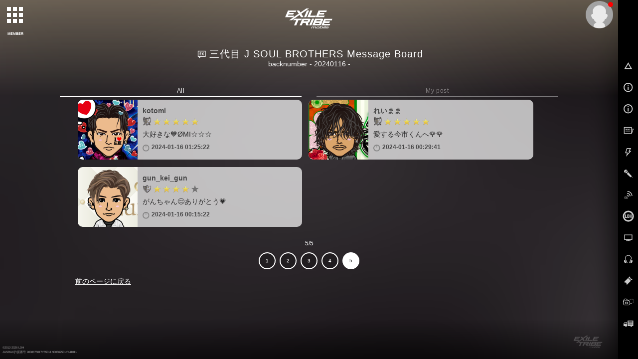

--- FILE ---
content_type: text/html; charset=SHIFT-JIS
request_url: https://m.tribe-m.jp/bbs?page=5&i=backnumber_list&day=20240116&month=202401&theme=95&bbsno=1
body_size: 8153
content:






<!doctype html>
<!--[if lt IE 7]><html class="no-js lt-ie9 lt-ie8 lt-ie7" lang="ja"><![endif]-->
<!--[if IE 7]><html class="no-js lt-ie9 lt-ie8" lang="ja"><![endif]-->
<!--[if IE 8]><html class="no-js lt-ie9" lang="ja"><![endif]-->
<!--[if gt IE 8]><!-->
<html class="no-js" lang="ja">
<!--<![endif]-->
<head>
<meta charset="UTF-8" />
<meta name="viewport" content="width=device-width,user-scalable=no,minimum-scale=1,maximum-scale=1">
<meta name="format-detection" content="telephone=no">
<meta name="description" content="「EXILE TRIBE」公式モバイルサイト。｢三代目 J SOUL BROTHERS｣｢劇団EXILE｣｢GENERATIONS｣の最新情報から､チケット先行予約､ブログ､動画､画像など豊富なコンテンツが満載！" />
<meta name="keywords" content="EXILE,exile,エグザイル,えぐざいる,えぐもば" />
    <meta name="robots" content="noarchive" />
<link rel="shortcut icon" href="https://cf-stat.tribe-m.jp/images/device/favicon.ico" type="image/x-icon" />
<link rel="apple-touch-icon" href="https://cf-stat.tribe-m.jp/images/device/apple-touch-icon.png" />
<link rel="apple-touch-icon" sizes="57x57" href="https://cf-stat.tribe-m.jp/images/device/apple-touch-icon-57x57.png" />
<link rel="apple-touch-icon" sizes="72x72" href="https://cf-stat.tribe-m.jp/images/device/apple-touch-icon-72x72.png" />
<link rel="apple-touch-icon" sizes="76x76" href="https://cf-stat.tribe-m.jp/images/device/apple-touch-icon-76x76.png" />
<link rel="apple-touch-icon" sizes="114x114" href="https://cf-stat.tribe-m.jp/images/device/apple-touch-icon-114x114.png" />
<link rel="apple-touch-icon" sizes="120x120" href="https://cf-stat.tribe-m.jp/images/device/apple-touch-icon-120x120.png" />
<link rel="apple-touch-icon" sizes="144x144" href="https://cf-stat.tribe-m.jp/images/device/apple-touch-icon-144x144.png" />
<link rel="apple-touch-icon" sizes="152x152" href="https://cf-stat.tribe-m.jp/images/device/apple-touch-icon-152x152.png" />
<link rel="apple-touch-icon" sizes="180x180" href="https://cf-stat.tribe-m.jp/images/device/apple-touch-icon-180x180.png" />
<meta property="og:type" content="website" />
<meta property="og:title" content="EXILE TRIBE mobile - EXILE TRIBE公式モバイルサイトforスマートフォン" />
<meta property="og:image" content="https://cf-stat.tribe-m.jp/images/ogp/20160106/facebook_icon.png" />
<meta property="og:url" content="http://m.tribe-m.jp" />
<meta property="og:site_name" content="EXILE TRIBE mobile" />
<meta property="og:description" content="「EXILE TRIBE」公式モバイルサイト。｢三代目 J SOUL BROTHERS｣｢劇団EXILE｣｢GENERATIONS｣の最新情報から､チケット先行予約､ブログ､動画､画像など豊富なコンテンツが満載！" />



<title>BBS</title>

<link rel="stylesheet" type="text/css" href="https://cf-stat.tribe-m.jp/css/style.css?1769582675"/>
<link rel="stylesheet" href="https://cf-stat.tribe-m.jp/css/colorscheme_tribebule.css?date=20151110&ver=1.1.0">

<link rel="stylesheet" href="//cdnjs.cloudflare.com/ajax/libs/malihu-custom-scrollbar-plugin/3.0.8/jquery.mCustomScrollbar.min.css">
<script type="text/javascript" src="https://cf-stat.tribe-m.jp/js/vendor/modernizr-2.8.3-respond-1.4.2.min.js?1769582675" charset="utf-8"></script><link href='//fonts.googleapis.com/css?family=Oswald' rel='stylesheet' type='text/css'>
<script>
    window.ldh = window.ldh || {};
    window.ldh.project = "gold";
    window.ldh.isPc = true;
    window.ldh.isMember = false;
    window.ldh.imageServerPath = {
        cf: 'https://cf-stat.tribe-m.jp/',
        cache: 'https://cache-m.tribe-m.jp/',
        s3: 'http://lp.tribe-m.jp/'
    };
</script>

    <script src="//d2wy8f7a9ursnm.cloudfront.net/v4/bugsnag.min.js"></script>
    <script>window.bugsnagClient = bugsnag({ apiKey: '8c82922426d0f8b3b45f84c757dc8b9c', releaseStage: 'product'})</script>


</head>
<body >
<script>
  (function(i,s,o,g,r,a,m){i['GoogleAnalyticsObject']=r;i[r]=i[r]||function(){
  (i[r].q=i[r].q||[]).push(arguments)},i[r].l=1*new Date();a=s.createElement(o),
  m=s.getElementsByTagName(o)[0];a.async=1;a.src=g;m.parentNode.insertBefore(a,m)
  })(window,document,'script','//www.google-analytics.com/analytics.js','ga');

  ga('create', 'UA-28422537-1', 'auto');

  ga('set', 'dimension1', 'nomember');ga('set', 'dimension2', '');ga('send', 'pageview');ga('create', 'UA-92772818-1', 'auto', {'name': 'camTracker'});ga('camTracker.set', 'dimension1', 'noMember');ga('camTracker.set', 'dimension2', 'noMember');ga('camTracker.set', 'dimension3', 'noMember');ga('camTracker.set', 'dimension4', 'noMember');ga('camTracker.set', 'dimension5', 'noMember');ga('camTracker.set', 'dimension6', 'noMember');ga('camTracker.set', 'dimension7', 'noMember');ga('camTracker.set', 'dimension8', 'noMember');ga('camTracker.send', 'pageview');
</script>
  <script async src="https://www.googletagmanager.com/gtag/js?id=G-SXYKZERJ9D"></script>
  <script>
    window.dataLayer = window.dataLayer || [];
    function gtag(){dataLayer.push(arguments);}
    gtag('js', new Date());
    gtag('config','G-SXYKZERJ9D');

    gtag('set', 'user_properties', {'membership': 'nomember'});
  </script>
<!--[if lt IE 8]>
    <p class="browserupgrade">You are using an <strong>outdated</strong> browser. Please <a href="http://browsehappy.com/">upgrade your browser</a> to improve your experience.</p>
<![endif]-->

  

<style>
    #siteId.sitelogo--3rdjsb:after {
        background-image: url("https://cf-stat.tribe-m.jp/images/artist/3jsb_logo_20201110.png") !important;
    }
    @media (min-width: 750px){
      .no-touch #siteId.sitelogo--3rdjsb:after {
          width: 120px !important;
          height: 50px !important;
          top: 14px !important;
      }
    }
        @media (max-width: 750px) {
        #siteId.sitelogo--3rdjsb:after {
            top: 9px !important;
            min-height: 18px !important;
        }
    }
</style>










        
        
        
        
        
        














  <div id="bg-wrapper">
    <img id="bg-image" src="/images/top/top_20161116.jpg" alt="" data-cropimage='{\"sp\":{\"x\":10,\"y\":20,\"w\":540,\"h\":1800,\"brightness\":0.9},\"pc\":{\"x\":680,\"y\":200,\"w\":1100,\"h\":1380,\"brightness\":0.9}}'  data-blurStatus='on' data-bg-type="canvas"/>
          <canvas id="canvas" width="100%" height="100%"></canvas>
      </div>

  <div id="page">
    <!-- section#search -->
            <div id="control-panel">
      <div id="artistnavicon">
        <button id="artist-toggle-button" type="button" class="tcon tcon-grid tcon-grid--rearrange" aria-label="toggle grid" data-cta-target=".js-modal-1">
          <span class="tcon-grid__item" aria-hidden="true"></span>
          <span class="tcon-visible fs7">MEMBER</span>
        </button>
      </div>
      <div id="navicon">
        <button type="button" class="tcon tcon-menu--xcross" aria-label="toggle menu">
          <span class="tcon-menu__lines" aria-hidden="true"></span>
          <span class="tcon-visuallyhidden"></span>
          <span class="tcon-visible fs7">MENU</span>
        </button>
      </div>
    </div>
    <!-- /#control-panel -->
    <div id="mypage-navicon" class="mypage-navicon">
      <div class="mypage-navicon__wrapper">
        <a class="mypage-navicon__anchor" href="/mypage/index"></a>
                  <div class="mypage-navicon__icon">
            <div class="red-round"></div>
            <img src="https://cf-stat.tribe-m.jp/images/nav/thumb_nonmember.png" cached="1" alt=""/>          </div>
              </div>
    </div>
         <style scoped>
  #artist-nav {
    top:0;/* android bug fix ?*/
    padding: 0 !important;
  }
  .navi-h2_link {
    margin: 0 auto;
  }
  #artistmenu {
    height: auto;/* <- 再定義?*/
  }
  #artist-nav.open .artist-list-oneliner {
    justify-content: center;
    margin-bottom: 30px;
  }
  .artist-list-oneliner .artist-list__oneliner-link {
    margin-bottom: 20px;
  }
</style>

<style>

    @media (max-width: 550px) {
    .navi-h2 {
      width: 90% !important;
    }
    .ad-mt {
      margin-top: -40px !important;
    }
    .menu_return_sp {
      width:100%;
    }
  }
  
    @media (min-width: 551px) {
    .navi-h2 {
      width: 70% !important;
    }
    .ad-left {
      left:17.5%;
    }
    .artist-list-oneliner .artist-list__oneliner-link {
      width: 12% !important;
    }
  }
  
    @media (max-width: 750px) {
    .ad-left {
      left:0%;
    }
    .artist-list-oneliner .artist-list__oneliner-link {
      width: 20%;
    }
  }
  
    @media (min-width: 1280px) {
    .navi-h2 {
      width: 50% !important;
    }
    .ad-left {
      left:21.5%;
    }
    ul.artist-list-oneliner{
      width: 90%;
    }
    .artist-list-oneliner .artist-list__oneliner-link {
      /* width: 14% !important; */
      width: 12% !important;
      height: auto!important;
    }

  }
  
</style>



  <div id="artist-nav">
    <div id="artistmenublock">      <div id="artistmenu" class="touch-control mt40">
        <ul class="artist-list-oneliner">
          <li class="artist-list__oneliner-link"><a href="/artist/index/21"><img src="https://cf-stat.tribe-m.jp/images/all/renewal/3rd_jsb/20251124_b2ea919ea8c40d98187cc106a6dc6e8a/thumb/thumb-logo21.jpg" alt="三代目J Soul Brothers"/></a></li>

                              <li class="artist-list__oneliner-link">
            <a href="/artist/index/26">
              <img src="https://cf-stat.tribe-m.jp/images/all/renewal/gekidan_exile/20251224_d20b42070695aa31ab5958d0f4bab586/thumb/thumb-logo26.jpg" alt="劇団EXILE"/>            </a>
          </li>
          
                    
          <li class="artist-list__oneliner-link"><a href="/artist/index/37"><img src="https://cf-stat.tribe-m.jp/images/renewal/generations/20210118/thumb/thumb-logo37.jpg?date=20250110" alt="GENERATIONS" cached="1"/></a></li>
          <li class="artist-list__oneliner-link"><a href="/artist/index/43"><img src="https://cf-stat.tribe-m.jp/images/renewal/rampage/20220921/thumb/thumb-logo43.jpg?date=20250110" alt="THE RAMPAGE" cached="1"/></a></li>
          <div class="menu_return_sp"></div>
          <li class="artist-list__oneliner-link"><a href="/Artist/index/168"><img src="https://cf-stat.tribe-m.jp/images/all/renewal/fantastics/20210630/thumb/thumb-logo168.jpg?date=20250110" alt="FANTASTICS" cached="1"/></a></li>
          <li class="artist-list__oneliner-link"><a href="/Artist/index/195"><img src="https://cf-stat.tribe-m.jp/images/all/renewal/ballistik_boyz/20220712/thumb/thumb-logo195.jpg?date=20250110" alt="BALLISTIK BOYZ" cached="1"/></a></li>
          <li class="artist-list__oneliner-link"><a href="/Artist/index/262"><img src="https://cf-stat.tribe-m.jp/images/all/renewal/psychic_fever/20250520_b2c6cc5b0869361cc2c5f2fbfe37d1b8/thumb/thumb_logo262_wh.jpg" alt="PSYCHIC FEVER"/></a></li>
          <div style="width:100%;"></div>
          <li class="artist-list__oneliner-link"><a href="/Artist/index/364"><img src="https://cf-stat.tribe-m.jp/images/all/renewal/lil_league/20251217_f967154a134b848d024b0ea84e9ea19a/thumb/thumb_logo.jpg" alt="LIL LEAGUE"/></a></li>
          <li class="artist-list__oneliner-link"><a href="/Artist/index/388"><img src="https://cf-stat.tribe-m.jp/images/all/renewal/kp/20251020_c42a071391404d59af846edabf530c7d/thumb/thumb-logo388.jpg" alt="KID PHENOMENON"/></a></li>
          <li class="artist-list__oneliner-link"><a href="/Artist/index/389"><img src="https://cf-stat.tribe-m.jp/images/all/renewal/tjbb/20250929_fa97f09f30e814cb6bcea5ac7e9c0a24/thumb/thumb-logo389.jpg" alt="THE JET BOY BANGERZ"/></a></li>
          <li class="artist-list__oneliner-link"><a href="/Artist/index/390"><img src="https://cf-stat.tribe-m.jp/images/all/renewal/whh/20251227_ac680a5c229438ef4dbc2cc0ada486a4/thumb/thumb-logo390.jpg" alt="WOLF HOWL HARMONY"/></a></li>
        </ul>

                <ul class="artist-list navi-h2 mt0 ad-mt">
          <a class="navi-h2_link" href="/artist/index/21"><img src="https://cf-stat.tribe-m.jp/images/renewal/3rd_jsb/20251125/logo_banner/3rdjsb_nav_logo.png?date=20250110" alt="三代目J Soul Brothers" cached="1"/></a>
        </ul>
        <ul class="artist-list">
          <li><a href="/artist/index/14"><img src="https://cf-stat.tribe-m.jp/images/all/renewal/3rd_jsb/20251124_b2ea919ea8c40d98187cc106a6dc6e8a/thumb/thumb-member14.jpg" alt="NAOTO"/></a><h3>NAOTO</h3></li>
          <li><a href="/artist/index/15"><img src="https://cf-stat.tribe-m.jp/images/all/renewal/3rd_jsb/20251124_b2ea919ea8c40d98187cc106a6dc6e8a/thumb/thumb-member15.jpg" alt="小林直己"/></a><h3>小林直己</h3></li>
          <li><a href="/artist/index/22"><img src="https://cf-stat.tribe-m.jp/images/all/renewal/3rd_jsb/20251124_b2ea919ea8c40d98187cc106a6dc6e8a/thumb/thumb-member22.jpg" alt="ELLY"/></a><h3>ELLY</h3></li>
          <li><a href="/artist/index/23"><img src="https://cf-stat.tribe-m.jp/images/all/renewal/3rd_jsb/20251124_b2ea919ea8c40d98187cc106a6dc6e8a/thumb/thumb-member23.jpg" alt="山下健二郎"/></a><h3>山下健二郎</h3></li>
          <li><a href="/artist/index/16"><img src="https://cf-stat.tribe-m.jp/images/all/renewal/3rd_jsb/20251124_b2ea919ea8c40d98187cc106a6dc6e8a/thumb/thumb-member16.jpg" alt="岩田剛典"/></a><h3>岩田剛典</h3></li>
          <li><a href="/artist/index/24"><img src="https://cf-stat.tribe-m.jp/images/all/renewal/3rd_jsb/20251124_b2ea919ea8c40d98187cc106a6dc6e8a/thumb/thumb-member24.jpg" alt="今市隆二"/></a><h3>今市隆二</h3></li>
          <li><a href="/artist/index/25"><img src="https://cf-stat.tribe-m.jp/images/all/renewal/3rd_jsb/20251124_b2ea919ea8c40d98187cc106a6dc6e8a/thumb/thumb-member25.jpg" alt="登坂広臣"/></a><h3>&Oslash;MI</h3></li>
        </ul>

                <ul class="artist-list navi-h2 mt0">
          <a class="navi-h2_link" href="/artist/index/26"><img src="https://cf-stat.tribe-m.jp/images/renewal/gekidan_exile/20240301/logo_banner/gekidan_nav_logo.png?date=20250110" alt="劇団EXILE" cached="1"/></a>
        </ul>
        <ul class="artist-list">
          <li><a href="/artist/index/27"><img src="https://cf-stat.tribe-m.jp/images/all/renewal/gekidan_exile/20251224_d20b42070695aa31ab5958d0f4bab586/thumb/thumb-member27.jpg" alt="青柳翔"/></a><h3>青柳翔</h3></li>

          <li><a href="/artist/index/29"><img src="https://cf-stat.tribe-m.jp/images/all/renewal/gekidan_exile/20251224_d20b42070695aa31ab5958d0f4bab586/thumb/thumb-member29.jpg" alt="小澤雄太"/></a><h3>小澤雄太</h3></li>

                              <li><a href="/artist/index/34"><img src="https://cf-stat.tribe-m.jp/images/all/renewal/gekidan_exile/20251224_d20b42070695aa31ab5958d0f4bab586/thumb/thumb-member34.jpg" alt="SWAY"/></a><h3>SWAY</h3></li>
          <li><a href="/artist/index/35"><img src="https://cf-stat.tribe-m.jp/images/all/renewal/gekidan_exile/20251224_d20b42070695aa31ab5958d0f4bab586/thumb/thumb-member35.jpg" alt="八木将康"/></a><h3>八木将康</h3></li>
          <li><a href="/artist/index/36"><img src="https://cf-stat.tribe-m.jp/images/all/renewal/gekidan_exile/20251224_d20b42070695aa31ab5958d0f4bab586/thumb/thumb-member36.jpg" alt="佐藤寛太"/></a><h3>佐藤寛太</h3></li>
                                        <li><a href="/artist/index/307"><img src="https://cf-stat.tribe-m.jp/images/all/renewal/gekidan_exile/20251224_d20b42070695aa31ab5958d0f4bab586/thumb/thumb-member307.jpg" alt="櫻井佑樹"/></a><h3>櫻井佑樹</h3></li>
        </ul>

                <ul class="artist-list navi-h2 mt0">
          <a class="navi-h2_link" href="/artist/index/37"><img src="https://cf-stat.tribe-m.jp/images/renewal/generations/20210118/logo_banner/generations_nav_logo.png?date=20250110" alt="GENERATIONS" cached="1"/></a>
        </ul>
        <ul class="artist-list">
          <li><a href="/artist/index/17"><img src="https://cf-stat.tribe-m.jp/images/all/renewal/generations/20240626_44dcbe93d4462a5a46a1b1f9c277a042/thumb/thumb-member17.jpg" alt="白濱亜嵐"/></a><h3>白濱亜嵐</h3></li>
          <li><a href="/artist/index/38"><img src="https://cf-stat.tribe-m.jp/images/all/renewal/generations/20240626_44dcbe93d4462a5a46a1b1f9c277a042/thumb/thumb-member38.jpg" alt="片寄涼太"/></a><h3>片寄涼太</h3></li>
          <li><a href="/artist/index/39"><img src="https://cf-stat.tribe-m.jp/images/all/renewal/generations/20240626_44dcbe93d4462a5a46a1b1f9c277a042/thumb/thumb-member39.jpg" alt="数原龍友"/></a><h3>数原龍友</h3></li>
          <li><a href="/artist/index/40"><img src="https://cf-stat.tribe-m.jp/images/all/renewal/generations/20240626_44dcbe93d4462a5a46a1b1f9c277a042/thumb/thumb-member40.jpg" alt="小森隼"/></a><h3>小森隼</h3></li>
          <li><a href="/artist/index/41"><img src="https://cf-stat.tribe-m.jp/images/all/renewal/generations/20240626_44dcbe93d4462a5a46a1b1f9c277a042/thumb/thumb-member41.jpg" alt="佐野玲於"/></a><h3>佐野玲於</h3></li>

                    
          <li><a href="/artist/index/42"><img src="https://cf-stat.tribe-m.jp/images/all/renewal/generations/20240626_44dcbe93d4462a5a46a1b1f9c277a042/thumb/thumb-member42.jpg" alt="中務裕太"/></a><h3>中務裕太</h3></li>
        </ul>

                <ul class="artist-list navi-h2 mt0">
          <a class="navi-h2_link" href="/artist/index/43"><img src="https://cf-stat.tribe-m.jp/images/renewal/rampage/20220921/logo_banner/rampage_nav_logo.png?date=20250110" alt="THE RAMPAGE" cached="1"/></a>
        </ul>
        <ul class="artist-list">
          <li><a href="/artist/index/144"><img src="https://cf-stat.tribe-m.jp/images/all/renewal/rampage/20251216_a4b1c099a8aa362b1696283e34ca8115/thumb/thumb-member144.jpg" alt="RIKU"/></a><h3>RIKU</h3></li>
          <li><a href="/artist/index/145"><img src="https://cf-stat.tribe-m.jp/images/all/renewal/rampage/20251216_a4b1c099a8aa362b1696283e34ca8115/thumb/thumb-member145.jpg" alt="川村壱馬"/></a><h3>川村壱馬</h3></li>
          <li><a href="/artist/index/146"><img src="https://cf-stat.tribe-m.jp/images/all/renewal/rampage/20251216_a4b1c099a8aa362b1696283e34ca8115/thumb/thumb-member146.jpg" alt="吉野北人"/></a><h3>吉野北人</h3></li>
          <li><a href="/artist/index/147"><img src="https://cf-stat.tribe-m.jp/images/all/renewal/rampage/20251216_a4b1c099a8aa362b1696283e34ca8115/thumb/thumb-member147.jpg" alt="LIKIYA"/></a><h3>LIKIYA</h3></li>
          <li><a href="/artist/index/148"><img src="https://cf-stat.tribe-m.jp/images/all/renewal/rampage/20251216_a4b1c099a8aa362b1696283e34ca8115/thumb/thumb-member148.jpg" alt="陣"/></a><h3>陣</h3></li>
          <li><a href="/artist/index/149"><img src="https://cf-stat.tribe-m.jp/images/all/renewal/rampage/20251216_a4b1c099a8aa362b1696283e34ca8115/thumb/thumb-member149.jpg" alt="神谷健太"/></a><h3>神谷健太</h3></li>
          <li><a href="/artist/index/150"><img src="https://cf-stat.tribe-m.jp/images/all/renewal/rampage/20251216_a4b1c099a8aa362b1696283e34ca8115/thumb/thumb-member150.jpg" alt="与那嶺瑠唯"/></a><h3>与那嶺瑠唯</h3></li>
          <li><a href="/artist/index/151"><img src="https://cf-stat.tribe-m.jp/images/all/renewal/rampage/20251216_a4b1c099a8aa362b1696283e34ca8115/thumb/thumb-member151.jpg" alt="山本彰吾"/></a><h3>山本彰吾</h3></li>
          <li><a href="/artist/index/152"><img src="https://cf-stat.tribe-m.jp/images/all/renewal/rampage/20251216_a4b1c099a8aa362b1696283e34ca8115/thumb/thumb-member152.jpg" alt="岩谷翔吾"/></a><h3>岩谷翔吾</h3></li>
          <li><a href="/artist/index/153"><img src="https://cf-stat.tribe-m.jp/images/all/renewal/rampage/20251216_a4b1c099a8aa362b1696283e34ca8115/thumb/thumb-member153.jpg" alt="浦川翔平"/></a><h3>浦川翔平</h3></li>
          <li><a href="/artist/index/154"><img src="https://cf-stat.tribe-m.jp/images/all/renewal/rampage/20251216_a4b1c099a8aa362b1696283e34ca8115/thumb/thumb-member154.jpg" alt="藤原樹"/></a><h3>藤原樹</h3></li>
          <li><a href="/artist/index/155"><img src="https://cf-stat.tribe-m.jp/images/all/renewal/rampage/20251216_a4b1c099a8aa362b1696283e34ca8115/thumb/thumb-member155.jpg" alt="武知海青"/></a><h3>武知海青</h3></li>
          <li><a href="/artist/index/156"><img src="https://cf-stat.tribe-m.jp/images/all/renewal/rampage/20251216_a4b1c099a8aa362b1696283e34ca8115/thumb/thumb-member156.jpg" alt="長谷川慎"/></a><h3>長谷川慎</h3></li>
          <li><a href="/artist/index/157"><img src="https://cf-stat.tribe-m.jp/images/all/renewal/rampage/20251216_a4b1c099a8aa362b1696283e34ca8115/thumb/thumb-member157.jpg" alt="龍"/></a><h3>龍</h3></li>
          <li><a href="/artist/index/158"><img src="https://cf-stat.tribe-m.jp/images/all/renewal/rampage/20251216_a4b1c099a8aa362b1696283e34ca8115/thumb/thumb-member158.jpg" alt="鈴木昂秀"/></a><h3>鈴木昂秀</h3></li>
          <li><a href="/artist/index/159"><img src="https://cf-stat.tribe-m.jp/images/all/renewal/rampage/20251216_a4b1c099a8aa362b1696283e34ca8115/thumb/thumb-member159.jpg" alt="後藤拓磨"/></a><h3>後藤拓磨</h3></li>
        </ul>

                <ul class="artist-list navi-h2 mt0">
          <a class="navi-h2_link" href="/Artist/index/168"><img src="https://cf-stat.tribe-m.jp/images/all/renewal/fantastics/20210630/logo_banner/fantastics_nav_logo.png?date=20250110" alt="FANTASTICS" cached="1"/></a>
        </ul>
        <ul class="artist-list">
          <li><a href="/artist/index/19"><img src="https://cf-stat.tribe-m.jp/images/all/renewal/fantastics/20260117_b6389915115f4e780a4b5a1a5a0bdac0/thumb/thumb-member19.jpg" alt="世界"/></a><h3>世界</h3></li>
          <li><a href="/artist/index/20"><img src="https://cf-stat.tribe-m.jp/images/all/renewal/fantastics/20260117_b6389915115f4e780a4b5a1a5a0bdac0/thumb/thumb-member20.jpg" alt="佐藤大樹"/></a><h3>佐藤大樹</h3></li>
          <li><a href="/artist/index/212"><img src="https://cf-stat.tribe-m.jp/images/all/renewal/fantastics/20260117_b6389915115f4e780a4b5a1a5a0bdac0/thumb/thumb-member212.jpg" alt="澤本夏輝"/></a><h3>澤本夏輝</h3></li>
          <li><a href="/artist/index/213"><img src="https://cf-stat.tribe-m.jp/images/all/renewal/fantastics/20260117_b6389915115f4e780a4b5a1a5a0bdac0/thumb/thumb-member213.jpg" alt="瀬口黎弥"/></a><h3>瀬口黎弥</h3></li>
          <li><a href="/artist/index/214"><img src="https://cf-stat.tribe-m.jp/images/all/renewal/fantastics/20260117_b6389915115f4e780a4b5a1a5a0bdac0/thumb/thumb-member214.jpg" alt="堀夏喜"/></a><h3>堀夏喜</h3></li>
          <li><a href="/artist/index/215"><img src="https://cf-stat.tribe-m.jp/images/all/renewal/fantastics/20260117_b6389915115f4e780a4b5a1a5a0bdac0/thumb/thumb-member215.jpg" alt="木村慧人"/></a><h3>木村慧人</h3></li>
          <li><a href="/artist/index/216"><img src="https://cf-stat.tribe-m.jp/images/all/renewal/fantastics/20260117_b6389915115f4e780a4b5a1a5a0bdac0/thumb/thumb-member216.jpg" alt="八木勇征"/></a><h3>八木勇征</h3></li>
          <li><a href="/artist/index/217"><img src="https://cf-stat.tribe-m.jp/images/all/renewal/fantastics/20260117_b6389915115f4e780a4b5a1a5a0bdac0/thumb/thumb-member217.jpg" alt="中島颯太"/></a><h3>中島颯太</h3></li>
        </ul>

                <ul class="artist-list navi-h2 mt0">
          <a class="navi-h2_link" href="/Artist/index/195"><img src="https://cf-stat.tribe-m.jp/images/all/renewal/ballistik_boyz/20220712/logo_banner/ballistik_boyz_nav_logo.png?date=20250110" alt="BALLISTIK BOYZ" cached="1"/></a>
        </ul>
        <ul class="artist-list">
          <li><a href="/artist/index/229"><img src="https://cf-stat.tribe-m.jp/images/all/renewal/ballistik_boyz/20250707_4b55bf94d4d5eeca8bf480d6e8b5ee61/thumb/thumb-member229.jpg" alt="日&amp;#39641;竜太"/></a><h3>日&#39641;竜太</h3></li>
          <li><a href="/artist/index/230"><img src="https://cf-stat.tribe-m.jp/images/all/renewal/ballistik_boyz/20250707_4b55bf94d4d5eeca8bf480d6e8b5ee61/thumb/thumb-member230.jpg" alt="加納嘉将"/></a><h3>加納嘉将</h3></li>
          <li><a href="/artist/index/231"><img src="https://cf-stat.tribe-m.jp/images/all/renewal/ballistik_boyz/20250707_4b55bf94d4d5eeca8bf480d6e8b5ee61/thumb/thumb-member231.jpg" alt="海沼流星"/></a><h3>海沼流星</h3></li>
          <li><a href="/artist/index/232"><img src="https://cf-stat.tribe-m.jp/images/all/renewal/ballistik_boyz/20250707_4b55bf94d4d5eeca8bf480d6e8b5ee61/thumb/thumb-member232.jpg" alt="深堀未来"/></a><h3>深堀未来</h3></li>
          <li><a href="/artist/index/233"><img src="https://cf-stat.tribe-m.jp/images/all/renewal/ballistik_boyz/20250707_4b55bf94d4d5eeca8bf480d6e8b5ee61/thumb/thumb-member233.jpg" alt="奥田力也"/></a><h3>奥田力也</h3></li>
          <li><a href="/artist/index/234"><img src="https://cf-stat.tribe-m.jp/images/all/renewal/ballistik_boyz/20250707_4b55bf94d4d5eeca8bf480d6e8b5ee61/thumb/thumb-member234.jpg" alt="松井利樹"/></a><h3>松井利樹</h3></li>
          <li><a href="/artist/index/235"><img src="https://cf-stat.tribe-m.jp/images/all/renewal/ballistik_boyz/20250707_4b55bf94d4d5eeca8bf480d6e8b5ee61/thumb/thumb-member235.jpg" alt="砂田将宏"/></a><h3>砂田将宏</h3></li>
        </ul>

                <ul class="artist-list navi-h2 mt0">
          <a class="navi-h2_link" href="/Artist/index/262"><img src="https://cf-stat.tribe-m.jp/images/renewal/psychic_fever/20220713/logo_banner/navi_h2_pf.png?date=20250110" alt="PSYCHIC FEVER" cached="1"/></a>
        </ul>
        <ul class="artist-list">
          <li><a href="/artist/index/334"><img src="https://cf-stat.tribe-m.jp/images/all/renewal/psychic_fever/20250520_b2c6cc5b0869361cc2c5f2fbfe37d1b8/thumb/thumb-member334.jpg" alt="剣"/></a><h3>剣</h3></li>
          <li><a href="/artist/index/335"><img src="https://cf-stat.tribe-m.jp/images/all/renewal/psychic_fever/20250520_b2c6cc5b0869361cc2c5f2fbfe37d1b8/thumb/thumb-member335.jpg" alt="中西椋雅"/></a><h3>中西椋雅</h3></li>
          <li><a href="/artist/index/336"><img src="https://cf-stat.tribe-m.jp/images/all/renewal/psychic_fever/20250520_b2c6cc5b0869361cc2c5f2fbfe37d1b8/thumb/thumb-member336.jpg" alt="渡邉廉"/></a><h3>渡邉廉</h3></li>
          <li><a href="/artist/index/337"><img src="https://cf-stat.tribe-m.jp/images/all/renewal/psychic_fever/20250520_b2c6cc5b0869361cc2c5f2fbfe37d1b8/thumb/thumb-member337.jpg" alt="JIMMY"/></a><h3>JIMMY</h3></li>
          <li><a href="/artist/index/338"><img src="https://cf-stat.tribe-m.jp/images/all/renewal/psychic_fever/20250520_b2c6cc5b0869361cc2c5f2fbfe37d1b8/thumb/thumb-member338.jpg" alt="小波津志"/></a><h3>小波津志</h3></li>
          <li><a href="/artist/index/339"><img src="https://cf-stat.tribe-m.jp/images/all/renewal/psychic_fever/20250520_b2c6cc5b0869361cc2c5f2fbfe37d1b8/thumb/thumb-member339.jpg" alt="半田龍臣"/></a><h3>半田龍臣</h3></li>
          <li><a href="/artist/index/340"><img src="https://cf-stat.tribe-m.jp/images/all/renewal/psychic_fever/20250520_b2c6cc5b0869361cc2c5f2fbfe37d1b8/thumb/thumb-member340.jpg" alt="WEESA"/></a><h3>WEESA</h3></li>
        </ul>

        
      </div>
    </div>  </div>

    <div id="siteId" class="sitelogo sitelogo--tribe">EXILE TRIBE</div>

        



<link rel="stylesheet" type="text/css" href="https://cf-stat.tribe-m.jp/css/vendor/swiper.min.css?1769582675"/><script type="text/javascript" src="https://cf-stat.tribe-m.jp/js/bundle/vendor/swiper.min.js?1769582675"></script>

<script>
  var bannerList = [];
</script>
  <div id="navpanel" class="navpanel">
    <nav id="globalnav" class="globalnav">
      <ul>
        <li>
          <a
            href="/"
            onclick="ga('send', 'event', 'glo_nav', 'click', 'TOP'); gtag('event','click_link', {'event_category':'glo_nav','event_label':'glo_nav_top'});"
          >
            <i class="nav-icon nav-icon__top"></i>
            TOP
          </a>
        </li>
                  <li>
            <a
              href="/login/index"
              onclick="ga('send', 'event', 'glo_nav', 'click', 'ログイン'); gtag('event','click_link', {'event_category':'glo_nav','event_label':'glo_nav_login'});"
            >
              <i class="nav-icon nav-icon__info"></i>
              ログイン
            </a>
          </li>
          <li>
            <a
              href="/regist/index#/"
              onclick="ga('send', 'event', 'glo_nav', 'click', '会員登録'); gtag('event','click_link', {'event_category':'glo_nav','event_label':'glo_nav_regist'});"
            >
              <i class="nav-icon nav-icon__info"></i>
              会員登録
            </a>
          </li>
                <div id="news">
          <li>
            <a
              href="/news"
              onclick="ga('send', 'event', 'glo_nav', 'click', 'NEWS'); gtag('event','click_link', {'event_category':'glo_nav','event_label':'glo_nav_news'});"
            >
              <i class="nav-icon nav-icon__news"></i>
              NEWS
            </a>
          </li>
        </div>
        <div id="whatsnew">
          <li>
            <a
              href="/whats_new"
              onclick="ga('send', 'event', 'glo_nav', 'click', 'WHAT’S NEW'); gtag('event','click_link', {'event_category':'glo_nav','event_label':'glo_nav_whats_new'});"
            >
              <i class="nav-icon nav-icon__whatsnew"></i>
              WHAT’S NEW
            </a>
          </li>
        </div>
        <li>
          <a
            href="/static/diary/index"
            onclick="ga('send', 'event', 'glo_nav', 'click', 'ARTIST BLOG'); gtag('event','click_link', {'event_category':'glo_nav','event_label':'glo_nav_artist_blog'});"
          >
            <i class="nav-icon nav-icon__artistblog"></i>
            ARTIST BLOG
          </a>
        </li>
        <li>
          <a
            href="/ch_login_sender/send"
            onclick="ga('send', 'event', 'glo_nav', 'click', 'EXILE ch'); gtag('event','click_link', {'event_category':'glo_nav','event_label':'glo_nav_exile_ch'});"
          >
            <i class="nav-icon nav-icon__exch"></i>
            EXILE ch
          </a>
        </li>
        <li>
          <a
            href="/common/info/list"
            onclick="ga('send', 'event', 'glo_nav', 'click', 'LDH Information'); gtag('event','click_link', {'event_category':'glo_nav','event_label':'glo_nav_ldh_information'});"
          >
            <i class="nav-icon nav-icon__ldhinfo"></i>
            LDH Information
          </a>
        </li>
        <li>
          <a
            href="/media"
            onclick="ga('send', 'event', 'glo_nav', 'click', 'MEDIA'); gtag('event','click_link', {'event_category':'glo_nav','event_label':'glo_nav_media'});"
          >
            <i class="nav-icon nav-icon__media"></i>
            MEDIA
          </a>
        </li>
        <li>
          <a
            href="/discography"
            onclick="ga('send', 'event', 'glo_nav', 'click', 'DISCOGRAPHY'); gtag('event','click_link', {'event_category':'glo_nav','event_label':'glo_nav_discography'});"
          >
            <i class="nav-icon nav-icon__disco"></i>
            DISCOGRAPHY
          </a>
        </li>
        <li>
          <a
            href="/live_ticket"
            onclick="ga('send', 'event', 'glo_nav', 'click', 'TICKET'); gtag('event','click_link', {'event_category':'glo_nav','event_label':'glo_nav_ticket'});"
          >
            <i class="nav-icon nav-icon__ticket"></i>
            TICKET
          </a>
        </li>
        <li>
          <a
            href="/mypage/index"
            onclick="ga('send', 'event', 'glo_nav', 'click', 'MYPAGE'); gtag('event','click_link', {'event_category':'glo_nav','event_label':'glo_nav_mypage'});"
          >
            <i class="nav-icon nav-icon__mypage"></i>
            MYPAGE
          </a>
        </li>
                          <li>
            <a
              href="/booth/online/index"
              onclick="ga('send', 'event', 'glo_nav', 'click', 'ONLINE BOOTH'); gtag('event','click_link', {'event_category':'glo_nav','event_label':'glo_nav_online_booth'});"
            >
              <i class="nav-icon nav-icon__onlinebooth"></i>
              ONLINE BOOTH
            </a>
          </li>
                <li>
          <a
            href="/static/contents/index"
            onclick="ga('send', 'event', 'glo_nav', 'click', 'CONTENTS'); gtag('event','click_link', {'event_category':'glo_nav','event_label':'glo_nav_contents'});"
          >
            <i class="nav-icon nav-icon__contents"></i>
            CONTENTS
          </a>
        </li>
        <li>
          <a
            href="/static/shop/index"
            onclick="ga('send', 'event', 'glo_nav', 'click', 'SHOP'); gtag('event','click_link', {'event_category':'glo_nav','event_label':'glo_nav_shop'});"
          >
            <i class="nav-icon nav-icon__shop"></i>
            SHOP
          </a>
        </li>
        <li>
          <a
            href="https://exfamily.jp/"
            onclick="ga('send', 'event', 'glo_nav', 'click', 'FANCLUB'); gtag('event','click_link', {'event_category':'glo_nav','event_label':'glo_nav_fanclub'});"
          >
            <i class="nav-icon nav-icon__fanclub"></i>
            FANCLUB
          </a>
        </li>
        <li>
          <a
            href="https://www.exiletribecard.jp/"
            target="_blank"
            onclick="ga('send', 'event', 'glo_nav', 'click', 'EXILE TRIBE CARD'); gtag('event','click_link', {'event_category':'glo_nav','event_label':'glo_nav_exile_tribe_card'});"
          >
            <i class="nav-icon nav-icon__tribecard"></i>
            EXILE TRIBE CARD
          </a>
        </li>
        <li>
          <a
            href="/bbs?i=bbs_top"
            onclick="ga('send', 'event', 'glo_nav', 'click', 'BBS'); gtag('event','click_link', {'event_category':'glo_nav','event_label':'glo_nav_bbs'});"
          >
            <i class="nav-icon nav-icon__bbs"></i>
            BBS
          </a>
        </li>
        <li>
          <a
            href="/static/topics/special_and_more"
            onclick="ga('send', 'event', 'glo_nav', 'click', 'SPECIAL and MORE'); gtag('event','click_link', {'event_category':'glo_nav','event_label':'glo_nav_special_and_more'});"
          >
            <i class="nav-icon nav-icon__specialmore"></i>
            SPECIAL and MORE
          </a>
        </li>
        <li>
          <a
            href="https://www.youtube.com/user/ldhofficial/featured"
            target="_blank"
            style="font-size:1.3rem"
            onclick="ga('send', 'event', 'glo_nav', 'click', 'YouTube LDH official'); gtag('event','click_link', {'event_category':'glo_nav','event_label':'glo_nav_youtube_ldh_official'});"
          >
            <i class="nav-icon nav-icon__youtube"></i>
            YouTube LDH official
          </a>
        </li>
        <li>
          <a
            href="https://www.ldh.co.jp/sns/"
            onclick="ga('send', 'event', 'glo_nav', 'click', 'Official SNS'); gtag('event','click_link', {'event_category':'glo_nav','event_label':'glo_nav_official_sns'});"
          >
            <i class="nav-icon nav-icon__sns"></i>
            official SNS
          </a>
        </li>
                                                        <li>
          <a
            href="/static/info/index"
            onclick="ga('send', 'event', 'glo_nav', 'click', 'SERVICE INFO'); gtag('event','click_link', {'event_category':'glo_nav','event_label':'glo_nav_service_info'});"
            class="accent"
          >
            <i class="nav-icon nav-icon__info--gold"></i>
            SERVICE INFO
          </a>
        </li>
      </ul>
    </nav>
    <div id="nav-hitarea"></div>
  </div>

     <header>
            <canvas id="head-canvas" width="100%" height="100%"></canvas>      <div class="inner">
        <h1 class="page-title primary-font"><i class="nav-icon nav-icon__bbs"></i>三代目 J SOUL BROTHERS Message Board <span class="page-title__sub">backnumber - 20240116 -</span></h1>
                <ul id="tabs">
          <li><a class=active href="bbs?i=list&theme=95" alt="の全投稿"><span>All</span></a></li>
          <li><a  href="bbs?i=list&theme=95&self_vote=1" alt="に投稿した内容"><span>My post</span></a></li>
        </ul>
      </div>
    </header>

    <div id="bbs-board-list" class="contents contents-bbs">
      <div class="inner">

                        
            

                <ul class="bbs-board-list">
                                                                                  <li>
              <dl>
                <dt>
                                    
                                                                   <img src="https://cache-m.tribe-m.jp/img/mypage/avatar/6E/6EdB8hBC/thumb.png?t=20260203" class="item_img user_icon_rank"/>

                        <a href="/mypage/q?character_id=6EdB8hBC"></a>
                                                        </dt>

                <dd class="item_txt_area">
                    <div class="bbs-exname">kotomi</div>
                    <div class="shield">
                                                <img src="https://cf-stat.tribe-m.jp/img/mypage/title/shield/5.png" width="18px">
                                          </div>
                    <div class="star">
                                                                                         <img src="https://cf-stat.tribe-m.jp/img/mypage/title/star/full.png" width="15" height="15" />
                                               <img src="https://cf-stat.tribe-m.jp/img/mypage/title/star/full.png" width="15" height="15" />
                                               <img src="https://cf-stat.tribe-m.jp/img/mypage/title/star/full.png" width="15" height="15" />
                                               <img src="https://cf-stat.tribe-m.jp/img/mypage/title/star/full.png" width="15" height="15" />
                                               <img src="https://cf-stat.tribe-m.jp/img/mypage/title/star/full.png" width="15" height="15" />
                                                                                                                                  </div>
                    <p class="title">大好きな&#128153;&#216;MI☆☆☆</p>
                                        <time class="time">2024-01-16 01:25:22</time>
                                        <a href="bbs?i=detail&theme=95&id=1031387&bnf=1&day=20240116" class="list_area"></a>
                </dd>

              </dl>
            </li>
                                                                      <li>
              <dl>
                <dt>
                                    
                                                                   <img src="https://cache-m.tribe-m.jp/img/mypage/avatar/bz/bzdxVesZ/thumb.png?t=20260203" class="item_img user_icon_rank"/>

                        <a href="/mypage/q?character_id=bzdxVesZ"></a>
                                                        </dt>

                <dd class="item_txt_area">
                    <div class="bbs-exname">れいまま</div>
                    <div class="shield">
                                                <img src="https://cf-stat.tribe-m.jp/img/mypage/title/shield/5.png" width="18px">
                                          </div>
                    <div class="star">
                                                                                         <img src="https://cf-stat.tribe-m.jp/img/mypage/title/star/full.png" width="15" height="15" />
                                               <img src="https://cf-stat.tribe-m.jp/img/mypage/title/star/full.png" width="15" height="15" />
                                               <img src="https://cf-stat.tribe-m.jp/img/mypage/title/star/full.png" width="15" height="15" />
                                               <img src="https://cf-stat.tribe-m.jp/img/mypage/title/star/full.png" width="15" height="15" />
                                               <img src="https://cf-stat.tribe-m.jp/img/mypage/title/star/full.png" width="15" height="15" />
                                                                                                                                  </div>
                    <p class="title">愛する今市くんへ&#127801;&#127801;</p>
                                        <time class="time">2024-01-16 00:29:41</time>
                                        <a href="bbs?i=detail&theme=95&id=1031384&bnf=1&day=20240116" class="list_area"></a>
                </dd>

              </dl>
            </li>
                                                                      <li>
              <dl>
                <dt>
                                    
                                                                   <img src="https://cache-m.tribe-m.jp/img/mypage/avatar/BY/BYCJ5B4M/thumb.png?t=20260203" class="item_img user_icon_rank"/>

                        <a href="/mypage/q?character_id=BYCJ5B4M"></a>
                                                        </dt>

                <dd class="item_txt_area">
                    <div class="bbs-exname">gun_kei_gun</div>
                    <div class="shield">
                                                <img src="https://cf-stat.tribe-m.jp/img/mypage/title/shield/4.png" width="18px">
                                          </div>
                    <div class="star">
                                                                                         <img src="https://cf-stat.tribe-m.jp/img/mypage/title/star/full.png" width="15" height="15" />
                                               <img src="https://cf-stat.tribe-m.jp/img/mypage/title/star/full.png" width="15" height="15" />
                                               <img src="https://cf-stat.tribe-m.jp/img/mypage/title/star/full.png" width="15" height="15" />
                                               <img src="https://cf-stat.tribe-m.jp/img/mypage/title/star/full.png" width="15" height="15" />
                                                                                                                                      <img src="https://cf-stat.tribe-m.jp/img/mypage/title/star/dark.png" width="15" height="15" />
                                          </div>
                    <p class="title">がんちゃん&#128522;ありがとう&#128151;</p>
                                        <time class="time">2024-01-16 00:15:22</time>
                                        <a href="bbs?i=detail&theme=95&id=1031383&bnf=1&day=20240116" class="list_area"></a>
                </dd>

              </dl>
            </li>
                              </ul>
                        <div class="pagenation h-center">
             
<div class="page-nav">
      <p class="page-nav__total">5/5</p>
    <ul class="page-nav__list">
                          
      
                    <li class="page-nav__item"><a class="number" href="/bbs?page=1&i=backnumber_list&day=20240116&month=202401&theme=95&bbsno=1"><span  >1</span></a></li>
                          <li class="page-nav__item"><a class="number" href="/bbs?page=2&i=backnumber_list&day=20240116&month=202401&theme=95&bbsno=1"><span  >2</span></a></li>
                          <li class="page-nav__item"><a class="number" href="/bbs?page=3&i=backnumber_list&day=20240116&month=202401&theme=95&bbsno=1"><span  >3</span></a></li>
                          <li class="page-nav__item"><a class="number" href="/bbs?page=4&i=backnumber_list&day=20240116&month=202401&theme=95&bbsno=1"><span  >4</span></a></li>
                          <li class="page-nav__item"><span class="number current ">5</span></li>
            
          </ul>
  </div>





            </div>

            <div>
                <a href="bbs?i=backnumber_day&month=202401&theme=95&bbsno=1">前のページに戻る</a>
            </div>


      </div>    </div>


        
    <footer id="btn-footer">
      <p id="footer-copyright" class="copyright">
        <small>
          &copy;2012-2026 LDH<br>
          JASRAC許諾番号 9008675017Y55011 9008675014Y41011
        </small>
      </p>
      <div class="logo"></div>
      <div class="inner"><a href="#" id="btn-more">more</a></div>
    </footer>


  </div>
    <div id="js-photoswipe-dialog" class="pswp pswp--ldh" tabindex="-1" role="dialog" aria-hidden="true">
    <div class="pswp__bg"></div>
    <div class="pswp__scroll-wrap">
        <div class="pswp__container">
            <div class="pswp__item"></div>
            <div class="pswp__item"></div>
            <div class="pswp__item"></div>
        </div>
        <div class="pswp__ui pswp__ui--hidden">
            <div class="pswp__caption">
                <div class="pswp__caption__center"></div>
            </div>
            <div class="pswp__top-bar">
                <div class="pswp__counter"></div>
                <button class="pswp__button pswp__button--close" title="Close (Esc)"></button>
                <div class="pswp__preloader">
                    <div class="pswp__preloader__icn">
                        <div class="pswp__preloader__cut">
                            <div class="pswp__preloader__donut"></div>
                        </div>
                    </div>
                </div>
            </div>
            <div class="pswp__share-modal pswp__share-modal--hidden pswp__single-tap">
                <div class="pswp__share-tooltip"></div>
            </div>
            <button class="pswp__button pswp__button--arrow--left" title="Previous (arrow left)">
            </button>
            <button class="pswp__button pswp__button--arrow--right" title="Next (arrow right)">
            </button>
        </div>
    </div>
</div>

    <div id="js-topics-dialog" class="common-dialog topics-dialog protectimg">
    <div class="js-animate common-dialog__container">
        <div id="js-topics-dialog-inner" class="common-dialog__inner"></div>
    </div>
    <a class="js-topics-dialog-close-btn topics-dialog-close-btn dblock" href="javascript:void(0);"><span></span></a>
</div>

<script id="js-topics-dialog-tmpl" type="text/x-jsrender">
    <div>
        <a class="dblock" href="{{:data.url}}">
            {{if data.tag.length > 0}}
                <div class="topics-dialog__header">
                    {{for data.tag}}<span class="topics-dialog__tag">{{:#data}}</span>{{/for}}
                </div>
            {{/if}}

            <figure class="topics-dialog__main">
                <img src="{{:data.imgeFilepath}}">
            </figure>

            {{if data.title}}
                <div class="topics-dialog__text">
                    <p>{{:data.title}}</p>
                </div>
            {{/if}}
        </a>
    </div>
</script>

  <script type="text/javascript" src="https://cf-stat.tribe-m.jp/js/bundle/vendor.js?1769582675" charset="utf-8"></script>  <script type="text/javascript" src="https://cf-stat.tribe-m.jp/js/bundle/main.js?1769582675" charset="utf-8"></script>
    <script type="text/javascript" src="https://cf-stat.tribe-m.jp/js/bundle/ldh-components.js?1769582675" charset="utf-8"></script>
        
    

</body>

</html>
